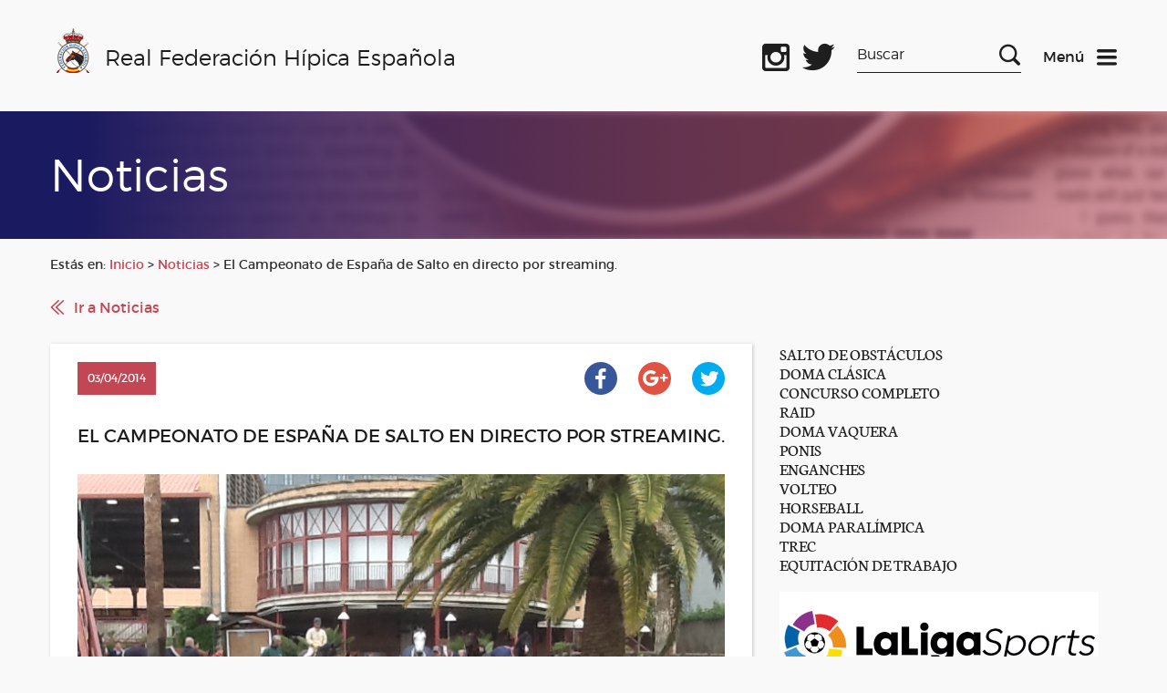

--- FILE ---
content_type: text/html; charset=UTF-8
request_url: https://rfhe.com/el-campeonato-de-espana-de-salto-en-directo-por-streaming/
body_size: 54788
content:
<!DOCTYPE html>
<!--[if IE 6]>
<html id="ie6" lang="es">
<![endif]-->
<!--[if IE 7]>
<html id="ie7" lang="es">
<![endif]-->
<!--[if IE 8]>
<html id="ie8" lang="es">
<![endif]-->
<!--[if !(IE 6) | !(IE 7) | !(IE 8)  ]><!-->
<html lang="es">
<!--<![endif]-->
<script data-service="google-analytics" data-category="statistics" type="text/plain">

  var _gaq = _gaq || [];
  _gaq.push(['_setAccount', 'UA-7004267-1']);
  _gaq.push(['_trackPageview']);

  (function() {
    var ga = document.createElement('script'); ga.type = 'text/javascript'; ga.async = true;
    ga.src = ('https:' == document.location.protocol ? 'https://ssl' : 'http://www') + '.google-analytics.com/ga.js';
    var s = document.getElementsByTagName('script')[0]; s.parentNode.insertBefore(ga, s);
  })();

</script>
<html lang="es">
    <head>
        <link rel="shortcut icon"href="/favicon.ico"/>
        <meta charset="UTF-8" />
        <META HTTP-EQUIV="Expires" CONTENT="Mon, 06 Jan 1990 00:00:01 GMT">
        <META HTTP-EQUIV="Pragma" CONTENT="no-cache">
        <meta name="viewport" content="width=device-width, initial-scale=1">
        <title>Real Federación Hípica Española</title>

        <!--[if lt IE 9]>
            <script src="http://html5shiv.googlecode.com/svn/trunk/html5.js"></script>
        <![endif]-->

        <link rel="stylesheet" href="https://rfhe.com/wp-content/themes/RFHE2017/style.css" type="text/css" media="screen" />
        <meta name='robots' content='max-image-preview:large' />
<meta name="dlm-version" content="5.1.6"><link rel='dns-prefetch' href='//www.googletagmanager.com' />
<link rel="alternate" title="oEmbed (JSON)" type="application/json+oembed" href="https://rfhe.com/wp-json/oembed/1.0/embed?url=https%3A%2F%2Frfhe.com%2Fel-campeonato-de-espana-de-salto-en-directo-por-streaming%2F" />
<link rel="alternate" title="oEmbed (XML)" type="text/xml+oembed" href="https://rfhe.com/wp-json/oembed/1.0/embed?url=https%3A%2F%2Frfhe.com%2Fel-campeonato-de-espana-de-salto-en-directo-por-streaming%2F&#038;format=xml" />
<style id='wp-img-auto-sizes-contain-inline-css' type='text/css'>
img:is([sizes=auto i],[sizes^="auto," i]){contain-intrinsic-size:3000px 1500px}
/*# sourceURL=wp-img-auto-sizes-contain-inline-css */
</style>
<link rel='stylesheet' id='wordpress-plugin-random-post-slider-css' href='https://rfhe.com/wp-content/plugins/wordpress-plugin-random-post-slider/wordpress-plugin-random-post-slider.css?ver=97a8c786a0e5aa563792abc898946ae4' type='text/css' media='all' />
<style id='wp-emoji-styles-inline-css' type='text/css'>

	img.wp-smiley, img.emoji {
		display: inline !important;
		border: none !important;
		box-shadow: none !important;
		height: 1em !important;
		width: 1em !important;
		margin: 0 0.07em !important;
		vertical-align: -0.1em !important;
		background: none !important;
		padding: 0 !important;
	}
/*# sourceURL=wp-emoji-styles-inline-css */
</style>
<style id='wp-block-library-inline-css' type='text/css'>
:root{
  --wp-block-synced-color:#7a00df;
  --wp-block-synced-color--rgb:122, 0, 223;
  --wp-bound-block-color:var(--wp-block-synced-color);
  --wp-editor-canvas-background:#ddd;
  --wp-admin-theme-color:#007cba;
  --wp-admin-theme-color--rgb:0, 124, 186;
  --wp-admin-theme-color-darker-10:#006ba1;
  --wp-admin-theme-color-darker-10--rgb:0, 107, 160.5;
  --wp-admin-theme-color-darker-20:#005a87;
  --wp-admin-theme-color-darker-20--rgb:0, 90, 135;
  --wp-admin-border-width-focus:2px;
}
@media (min-resolution:192dpi){
  :root{
    --wp-admin-border-width-focus:1.5px;
  }
}
.wp-element-button{
  cursor:pointer;
}

:root .has-very-light-gray-background-color{
  background-color:#eee;
}
:root .has-very-dark-gray-background-color{
  background-color:#313131;
}
:root .has-very-light-gray-color{
  color:#eee;
}
:root .has-very-dark-gray-color{
  color:#313131;
}
:root .has-vivid-green-cyan-to-vivid-cyan-blue-gradient-background{
  background:linear-gradient(135deg, #00d084, #0693e3);
}
:root .has-purple-crush-gradient-background{
  background:linear-gradient(135deg, #34e2e4, #4721fb 50%, #ab1dfe);
}
:root .has-hazy-dawn-gradient-background{
  background:linear-gradient(135deg, #faaca8, #dad0ec);
}
:root .has-subdued-olive-gradient-background{
  background:linear-gradient(135deg, #fafae1, #67a671);
}
:root .has-atomic-cream-gradient-background{
  background:linear-gradient(135deg, #fdd79a, #004a59);
}
:root .has-nightshade-gradient-background{
  background:linear-gradient(135deg, #330968, #31cdcf);
}
:root .has-midnight-gradient-background{
  background:linear-gradient(135deg, #020381, #2874fc);
}
:root{
  --wp--preset--font-size--normal:16px;
  --wp--preset--font-size--huge:42px;
}

.has-regular-font-size{
  font-size:1em;
}

.has-larger-font-size{
  font-size:2.625em;
}

.has-normal-font-size{
  font-size:var(--wp--preset--font-size--normal);
}

.has-huge-font-size{
  font-size:var(--wp--preset--font-size--huge);
}

.has-text-align-center{
  text-align:center;
}

.has-text-align-left{
  text-align:left;
}

.has-text-align-right{
  text-align:right;
}

.has-fit-text{
  white-space:nowrap !important;
}

#end-resizable-editor-section{
  display:none;
}

.aligncenter{
  clear:both;
}

.items-justified-left{
  justify-content:flex-start;
}

.items-justified-center{
  justify-content:center;
}

.items-justified-right{
  justify-content:flex-end;
}

.items-justified-space-between{
  justify-content:space-between;
}

.screen-reader-text{
  border:0;
  clip-path:inset(50%);
  height:1px;
  margin:-1px;
  overflow:hidden;
  padding:0;
  position:absolute;
  width:1px;
  word-wrap:normal !important;
}

.screen-reader-text:focus{
  background-color:#ddd;
  clip-path:none;
  color:#444;
  display:block;
  font-size:1em;
  height:auto;
  left:5px;
  line-height:normal;
  padding:15px 23px 14px;
  text-decoration:none;
  top:5px;
  width:auto;
  z-index:100000;
}
html :where(.has-border-color){
  border-style:solid;
}

html :where([style*=border-top-color]){
  border-top-style:solid;
}

html :where([style*=border-right-color]){
  border-right-style:solid;
}

html :where([style*=border-bottom-color]){
  border-bottom-style:solid;
}

html :where([style*=border-left-color]){
  border-left-style:solid;
}

html :where([style*=border-width]){
  border-style:solid;
}

html :where([style*=border-top-width]){
  border-top-style:solid;
}

html :where([style*=border-right-width]){
  border-right-style:solid;
}

html :where([style*=border-bottom-width]){
  border-bottom-style:solid;
}

html :where([style*=border-left-width]){
  border-left-style:solid;
}
html :where(img[class*=wp-image-]){
  height:auto;
  max-width:100%;
}
:where(figure){
  margin:0 0 1em;
}

html :where(.is-position-sticky){
  --wp-admin--admin-bar--position-offset:var(--wp-admin--admin-bar--height, 0px);
}

@media screen and (max-width:600px){
  html :where(.is-position-sticky){
    --wp-admin--admin-bar--position-offset:0px;
  }
}

/*# sourceURL=wp-block-library-inline-css */
</style>
<style id='classic-theme-styles-inline-css' type='text/css'>
/**
 * These rules are needed for backwards compatibility.
 * They should match the button element rules in the base theme.json file.
 */
.wp-block-button__link {
	color: #ffffff;
	background-color: #32373c;
	border-radius: 9999px; /* 100% causes an oval, but any explicit but really high value retains the pill shape. */

	/* This needs a low specificity so it won't override the rules from the button element if defined in theme.json. */
	box-shadow: none;
	text-decoration: none;

	/* The extra 2px are added to size solids the same as the outline versions.*/
	padding: calc(0.667em + 2px) calc(1.333em + 2px);

	font-size: 1.125em;
}

.wp-block-file__button {
	background: #32373c;
	color: #ffffff;
	text-decoration: none;
}

/*# sourceURL=/wp-includes/css/classic-themes.css */
</style>
<link rel='stylesheet' id='advpsStyleSheet-css' href='https://rfhe.com/wp-content/plugins/advanced-post-slider/advps-style.css?ver=97a8c786a0e5aa563792abc898946ae4' type='text/css' media='all' />
<link rel='stylesheet' id='contact-form-7-css' href='https://rfhe.com/wp-content/plugins/contact-form-7/includes/css/styles.css?ver=6.1.4' type='text/css' media='all' />
<link rel='stylesheet' id='cmplz-general-css' href='https://rfhe.com/wp-content/plugins/complianz-gdpr/assets/css/cookieblocker.css?ver=1765945493' type='text/css' media='all' />
<script type="text/javascript" src="https://rfhe.com/wp-includes/js/jquery/jquery.js?ver=3.7.1" id="jquery-core-js"></script>
<script type="text/javascript" src="https://rfhe.com/wp-includes/js/jquery/jquery-migrate.js?ver=3.4.1" id="jquery-migrate-js"></script>
<script type="text/javascript" src="https://rfhe.com/wp-content/themes/RFHE2017/js/vendor/jquery-ui.min.js?ver=1765446609" id="jquery-ui-js"></script>
<script type="text/javascript" src="https://rfhe.com/wp-content/themes/RFHE2017/js/vendor/swiper.js?ver=1765446609" id="swiper-js"></script>
<script type="text/javascript" src="https://rfhe.com/wp-content/themes/RFHE2017/js/vendor/aos.js?ver=1765446609" id="aos-js"></script>
<script type="text/javascript" src="https://rfhe.com/wp-content/themes/RFHE2017/js/scripts.js?ver=1765446609" id="miscript-js"></script>
<script type="text/javascript" src="https://rfhe.com/wp-content/plugins/wordpress-plugin-random-post-slider/js/jquery.cycle.all.latest.js?ver=97a8c786a0e5aa563792abc898946ae4" id="jquery.cycle.all.latest-js"></script>
<script type="text/javascript" src="https://rfhe.com/wp-content/plugins/advanced-post-slider/js/advps.frnt.script.js?ver=97a8c786a0e5aa563792abc898946ae4" id="advps_front_script-js"></script>
<script type="text/javascript" src="https://rfhe.com/wp-content/plugins/advanced-post-slider/bxslider/jquery.bxslider.min.js?ver=97a8c786a0e5aa563792abc898946ae4" id="advps_jbx-js"></script>
<script type="text/javascript" id="breeze-prefetch-js-extra">
/* <![CDATA[ */
var breeze_prefetch = {"local_url":"https://rfhe.com","ignore_remote_prefetch":"1","ignore_list":["wp-admin","wp-login.php"]};
//# sourceURL=breeze-prefetch-js-extra
/* ]]> */
</script>
<script type="text/javascript" src="https://rfhe.com/wp-content/plugins/breeze/assets/js/js-front-end/breeze-prefetch-links.min.js?ver=2.2.22" id="breeze-prefetch-js"></script>

<!-- Fragmento de código de la etiqueta de Google (gtag.js) añadida por Site Kit -->
<!-- Fragmento de código de Google Analytics añadido por Site Kit -->
<script type="text/javascript" src="https://www.googletagmanager.com/gtag/js?id=G-QPWL4DWQ28" id="google_gtagjs-js" async></script>
<script type="text/javascript" id="google_gtagjs-js-after">
/* <![CDATA[ */
window.dataLayer = window.dataLayer || [];function gtag(){dataLayer.push(arguments);}
gtag("set","linker",{"domains":["rfhe.com"]});
gtag("js", new Date());
gtag("set", "developer_id.dZTNiMT", true);
gtag("config", "G-QPWL4DWQ28");
//# sourceURL=google_gtagjs-js-after
/* ]]> */
</script>
<link rel="https://api.w.org/" href="https://rfhe.com/wp-json/" /><link rel="alternate" title="JSON" type="application/json" href="https://rfhe.com/wp-json/wp/v2/posts/7340" /><link rel="EditURI" type="application/rsd+xml" title="RSD" href="https://rfhe.com/xmlrpc.php?rsd" />

<link rel="canonical" href="https://rfhe.com/el-campeonato-de-espana-de-salto-en-directo-por-streaming/" />
<link rel='shortlink' href='https://rfhe.com/?p=7340' />
<meta name="generator" content="Site Kit by Google 1.171.0" />			<style>.cmplz-hidden {
					display: none !important;
				}</style>        <link rel="apple-touch-icon" sizes="57x57" href="/apple-icon-57x57.png">
<link rel="apple-touch-icon" sizes="60x60" href="/apple-icon-60x60.png">
<link rel="apple-touch-icon" sizes="72x72" href="/apple-icon-72x72.png">
<link rel="apple-touch-icon" sizes="76x76" href="/apple-icon-76x76.png">
<link rel="apple-touch-icon" sizes="114x114" href="/apple-icon-114x114.png">
<link rel="apple-touch-icon" sizes="120x120" href="/apple-icon-120x120.png">
<link rel="apple-touch-icon" sizes="144x144" href="/apple-icon-144x144.png">
<link rel="apple-touch-icon" sizes="152x152" href="/apple-icon-152x152.png">
<link rel="apple-touch-icon" sizes="180x180" href="/apple-icon-180x180.png">
<link rel="icon" type="image/png" sizes="192x192"  href="/android-icon-192x192.png">
<link rel="icon" type="image/png" sizes="32x32" href="/favicon-32x32.png">
<link rel="icon" type="image/png" sizes="96x96" href="/favicon-96x96.png">
<link rel="icon" type="image/png" sizes="16x16" href="/favicon-16x16.png">
<link rel="manifest" href="/manifest.json">
<meta name="msapplication-TileColor" content="#ffffff">
<meta name="msapplication-TileImage" content="/ms-icon-144x144.png">
<meta name="theme-color" content="#ffffff">
    </head>

    <body>
        <header class="header" data-function="nav--header">
                <div class="header__top">
                     <div class="wrapper">
                        <div class="row">
                            <div class="col-xs-6 col-md-3 col-lg-7">
                                <div class="header__left">
                                    <a href="https://rfhe.com" class="logo" title="logo">
                                        <img class="logo__img" src="https://rfhe.com/wp-content/themes/RFHE2017/img/logo.png" alt="Real Federación Hípica Española" />
                                        <span class="logo__text">Real Federación Hípica Española</span>
                                    </a>
                                    <a href="https://rfhe.com" class="logo logo--mobile" title="logo">
                                        <img class="logo__img" src="https://rfhe.com/wp-content/themes/RFHE2017/img/logo.png" alt="Real Federación Hípica Española" />
                                        <span class="logo__text">RFHE</span>
                                    </a>
                                </div>
                            </div>
                            <div class="col-xs-6 col-md-9 col-lg-5">
                                <div class="header__right">
                                    <div class="header__social">
										<a target="_blank" class="header__social-icon header__social-icon--facebook" href="https://www.facebook.com/Real-Federaci%C3%B3n-H%C3%ADpica-Espa%C3%B1ola-1019825971457479/" title="Facebook oficial"></a>
                                        <a target="_blank" class="header__social-icon header__social-icon--instagram" href="https://www.instagram.com/rfhe_oficial/" title="Instagram oficial"></a>
                                        <a target="_blank" class="header__social-icon header__social-icon--twitter" href="https://twitter.com/rfhe_" title="Twitter oficial"></a>
                                    </div>
                                    <div class="header__search-box xs-hide sm-hide">
                                        <form method="get" id="searchform" action="https://rfhe.com/">
    <label for="s" class="assistive-text">Search</label>
    <input type="text" class="field" name="s" id="s" placeholder="Buscar" />
    <input type="submit" class="submit" name="submit" id="searchsubmit" value="Search" />
</form>                                    </div>


                                    <div class="header__menu">
                                    <a href="#" title="Menu" data-function="nav--init">
                                        <span class="header__menu-text">Menú</span>
                                        <img class="header__icon" src="https://rfhe.com/wp-content/themes/RFHE2017/img/icons/menu-dark.svg" alt="Menu">
                                    </a>
                                    <a href="#" class="header__icon u-hide" title="Menu" data-function="nav--init">
                                        <span class="header__menu-text header__menu-text--light">Menú</span>
                                        <img src="https://rfhe.com/wp-content/themes/RFHE2017/img/icons/close.svg" alt="Menu">
                                    </a>
                                    </div>
                                </div>
                            </div>
                        </div>
                    </div>
                </div>
                <nav data-fuction="nav--content" class="nav">
                    <div class="wrapper xs-hide sm-hide md-hide">
                        <div class="nav__blocks ">
                            <div class="nav__block">
                                <span class="nav__title">General</span>
                                <div class="menu-header"><ul id="menu-e" class="menu"><li id="menu-item-29385" class="menu-item menu-item-type-post_type menu-item-object-page menu-item-29385"><a href="https://rfhe.com/digital-rfhe/">DIGITAL RFHE</a></li>
<li id="menu-item-408" class="menu-item menu-item-type-post_type menu-item-object-page menu-item-408"><a href="https://rfhe.com/informacion-rfhe/">INFORMACIÓN RFHE</a></li>
<li id="menu-item-38443" class="menu-item menu-item-type-post_type menu-item-object-page menu-item-38443"><a href="https://rfhe.com/comite-de-bienestar-del-caballo/">COMITÉ DE BIENESTAR DEL CABALLO</a></li>
<li id="menu-item-38259" class="menu-item menu-item-type-post_type menu-item-object-page menu-item-privacy-policy menu-item-38259"><a rel="privacy-policy" href="https://rfhe.com/proteccion-de-datos/">PROTECCIÓN DE DATOS</a></li>
<li id="menu-item-27063" class="menu-item menu-item-type-post_type menu-item-object-page menu-item-27063"><a href="https://rfhe.com/noticias/">NOTICIAS</a></li>
<li id="menu-item-30054" class="menu-item menu-item-type-post_type menu-item-object-page menu-item-30054"><a href="https://rfhe.com/seguros/">SEGUROS</a></li>
<li id="menu-item-16032" class="menu-item menu-item-type-post_type menu-item-object-page menu-item-16032"><a href="https://rfhe.com/informacion-economica-y-porecios/">INFORMACIÓN ECONÓMICA Y PRECIOS</a></li>
<li id="menu-item-407" class="menu-item menu-item-type-post_type menu-item-object-page menu-item-407"><a href="https://rfhe.com/federaciones-autonomicas/">FEDERACIONES AUTONÓMICAS</a></li>
<li id="menu-item-16205" class="menu-item menu-item-type-post_type menu-item-object-page menu-item-16205"><a href="https://rfhe.com/disciplinas/">DISCIPLINAS</a></li>
<li id="menu-item-405" class="menu-item menu-item-type-post_type menu-item-object-page menu-item-405"><a href="https://rfhe.com/competiciones/">COMPETICIÓN, CALENDARIOS Y RESULTADOS</a></li>
<li id="menu-item-23689" class="menu-item menu-item-type-post_type menu-item-object-page menu-item-23689"><a href="https://rfhe.com/disciplinas/palmares-los-campeonatos-espana-disciplinas/">Palmarés de los Campeonatos de España por disciplinas</a></li>
<li id="menu-item-23959" class="menu-item menu-item-type-post_type menu-item-object-page menu-item-23959"><a href="https://rfhe.com/procesos-electorales/">PROCESOS ELECTORALES</a></li>
<li id="menu-item-18530" class="menu-item menu-item-type-post_type menu-item-object-page menu-item-18530"><a href="https://rfhe.com/mapa-del-sitio/">MAPA DEL SITIO</a></li>
<li id="menu-item-19534" class="menu-item menu-item-type-post_type menu-item-object-page menu-item-19534"><a href="https://rfhe.com/newsletter-2/">NEWSLETTER</a></li>
<li id="menu-item-26762" class="menu-item menu-item-type-taxonomy menu-item-object-category menu-item-26762"><a href="https://rfhe.com/category/clipmyhorse/">ClipMyHorse.TV</a></li>
</ul></div>                            </div>
                            <div class="nav__block">
                                <span class="nav__title">Otras Secciones</span>
                                <div class="menu-header"><ul id="menu-d" class="menu"><li id="menu-item-27429" class="menu-item menu-item-type-custom menu-item-object-custom menu-item-27429"><a href="https://rfhe.com/estudioecuestre/">ESTUDIO SOBRE EL IMPACTO ECONOMICO DEL SECTOR ECUESTRE</a></li>
<li id="menu-item-30338" class="menu-item menu-item-type-post_type menu-item-object-page menu-item-30338"><a href="https://rfhe.com/equino-equidad/">Equino Equidad</a></li>
<li id="menu-item-26351" class="menu-item menu-item-type-post_type menu-item-object-page menu-item-has-children menu-item-26351"><a href="https://rfhe.com/rinoneumonitis/">RINONEUMONITIS</a>
<ul class="sub-menu">
	<li id="menu-item-31536" class="menu-item menu-item-type-taxonomy menu-item-object-category menu-item-31536"><a href="https://rfhe.com/category/rinoneumonitis/ehv-1/">E H V-1</a></li>
</ul>
</li>
<li id="menu-item-24022" class="menu-item menu-item-type-post_type menu-item-object-page menu-item-24022"><a href="https://rfhe.com/covid-19/">COVID-19</a></li>
<li id="menu-item-38787" class="menu-item menu-item-type-post_type menu-item-object-page menu-item-38787"><a href="https://rfhe.com/pnctd/">P N C T D</a></li>
<li id="menu-item-26832" class="menu-item menu-item-type-post_type menu-item-object-page menu-item-26832"><a href="https://rfhe.com/formacion-rfhe/">FORMACIÓN RFHE 2026</a></li>
<li id="menu-item-877" class="menu-item menu-item-type-post_type menu-item-object-page menu-item-877"><a href="https://rfhe.com/oficiales/">OFICIALES</a></li>
<li id="menu-item-26096" class="menu-item menu-item-type-post_type menu-item-object-page menu-item-26096"><a href="https://rfhe.com/propietarios-y-criadores/">PROPIETARIOS Y CRIADORES</a></li>
<li id="menu-item-26097" class="menu-item menu-item-type-post_type menu-item-object-page menu-item-26097"><a href="https://rfhe.com/comites-organizadores/">COMITÉS ORGANIZADORES</a></li>
<li id="menu-item-395" class="menu-item menu-item-type-post_type menu-item-object-page menu-item-395"><a href="https://rfhe.com/informacion-rfhe/documentacion/documentos-del-caballo/">DOCUMENTOS DEL CABALLO</a></li>
<li id="menu-item-394" class="menu-item menu-item-type-post_type menu-item-object-page menu-item-394"><a href="https://rfhe.com/informacion-rfhe/documentacion/documentos-del-jinete/">DOCUMENTOS DEL JINETE</a></li>
<li id="menu-item-392" class="menu-item menu-item-type-post_type menu-item-object-page menu-item-392"><a href="https://rfhe.com/dopaje/">CONTROL DE DOPAJE</a></li>
<li id="menu-item-18026" class="menu-item menu-item-type-post_type menu-item-object-page menu-item-18026"><a href="https://rfhe.com/mujer-y-deporte-2/">MUJER Y DEPORTE</a></li>
<li id="menu-item-40162" class="menu-item menu-item-type-taxonomy menu-item-object-category menu-item-40162"><a href="https://rfhe.com/category/ehorses/">ehorses</a></li>
</ul></div>                            </div>
                            <div class="nav__block nav__block--more">
                                <span class="nav__title">Gestión Hípica</span>
                                <p class="nav__text">
                                    Este acceso es exclusivamente para personal autorizado
                                </p>
                                <p class="nav__min-text">El acceso a la Gestión Hípica (GHI) no es posible si no ha instalado, previamente, una serie de “Módulos” necesarios para la ejecución del aplicativo.Para instalar estos módulo, pulse en el siguiente link.</p>
                               <a class="nav__link" href="https://www.cbservicios.net/Magic94Scripts/mgrqispi94.dll?APPNAME=CBRFHE&PRGNAME=RFHEINSTALA" title="Ver instrucciones para instalar los módulos">Ver instrucciones para instalar los módulos</a>

                                <p class="nav__min-text">En el caso de tener ya instalados estos Módulos, pulse en en los siguientes link´s:</p>
                                <div class="box box--small box--no-lr">
                                    <a class="button button--light button--center button--full" href="https://www.cbservicios.net/CBRFHE" title="Entrar en la Gestión Hípica">Entrar en la Gestión Hípica</a>
                                </div>
                                <div class="box box--small box--no-lr">
                                    <a class="button button--light button--center button--full" href="https://www.cbservicios.net/rfhe/int/coralt.html" title="Darse de alta como comité organizador">Darse de alta como comité organizador</a>
                                </div>
                                <a class="nav__link" href="https://rfhe.com/wp-content/uploads/2025/10/Gestion_Hipica_Edge.pdf" title="Configuración Microsoft Edge para Gestión">Configuración Microsoft Edge para Gestión</a>
								<a class="nav__link" href="https://www.cbservicios.net/Magic94Scripts/Mgrqispi94.dll?APPNAME=CBRFHE&PRGNAME=RFHECORSOLDUP&ARGUMENTS=-AS" title="Petición de duplicado de llave de acceso">Petición de duplicado de llave de acceso</a>
                                <a class="nav__link" href="https://www.cbservicios.net/Magic94Scripts/mgrqispi94.dll?APPNAME=CBRFHE&PRGNAME=RFHETMOP200" title="Búsqueda de licencias">Búsqueda de licencias</a>
								<p class="nav__min-text">Para cualquier otra consulta llamar al 91 436 42 00  <br/><a style="h2" href="http://www.rfhe.com/informacion-rfhe/contactos-y-buzon-del-federado/"> Más Información</a> </p>
								                               
                            </div>
                        </div>
                    </div>


                    <div data-function="tabs" class="nav__blocks lg-hide xl-hide">
                        <ul class="wrapper">
                            <li class="nav__tab-header"><a class="nav__title" href="#tabs-1">General</a></li>
                            <li class="nav__tab-header"><a class="nav__title" href="#tabs-2">Otras Secciones</a></li>
                            <li class="nav__tab-header"><a class="nav__title" href="#tabs-3">Gestión Hípica</a></li>
                        </ul>
                        <div class="wrapper">

                            <div id="tabs-1">
                                <div class="nav__block">
                                    <div class="menu-header"><ul id="menu-e-1" class="menu"><li class="menu-item menu-item-type-post_type menu-item-object-page menu-item-29385"><a href="https://rfhe.com/digital-rfhe/">DIGITAL RFHE</a></li>
<li class="menu-item menu-item-type-post_type menu-item-object-page menu-item-408"><a href="https://rfhe.com/informacion-rfhe/">INFORMACIÓN RFHE</a></li>
<li class="menu-item menu-item-type-post_type menu-item-object-page menu-item-38443"><a href="https://rfhe.com/comite-de-bienestar-del-caballo/">COMITÉ DE BIENESTAR DEL CABALLO</a></li>
<li class="menu-item menu-item-type-post_type menu-item-object-page menu-item-privacy-policy menu-item-38259"><a rel="privacy-policy" href="https://rfhe.com/proteccion-de-datos/">PROTECCIÓN DE DATOS</a></li>
<li class="menu-item menu-item-type-post_type menu-item-object-page menu-item-27063"><a href="https://rfhe.com/noticias/">NOTICIAS</a></li>
<li class="menu-item menu-item-type-post_type menu-item-object-page menu-item-30054"><a href="https://rfhe.com/seguros/">SEGUROS</a></li>
<li class="menu-item menu-item-type-post_type menu-item-object-page menu-item-16032"><a href="https://rfhe.com/informacion-economica-y-porecios/">INFORMACIÓN ECONÓMICA Y PRECIOS</a></li>
<li class="menu-item menu-item-type-post_type menu-item-object-page menu-item-407"><a href="https://rfhe.com/federaciones-autonomicas/">FEDERACIONES AUTONÓMICAS</a></li>
<li class="menu-item menu-item-type-post_type menu-item-object-page menu-item-16205"><a href="https://rfhe.com/disciplinas/">DISCIPLINAS</a></li>
<li class="menu-item menu-item-type-post_type menu-item-object-page menu-item-405"><a href="https://rfhe.com/competiciones/">COMPETICIÓN, CALENDARIOS Y RESULTADOS</a></li>
<li class="menu-item menu-item-type-post_type menu-item-object-page menu-item-23689"><a href="https://rfhe.com/disciplinas/palmares-los-campeonatos-espana-disciplinas/">Palmarés de los Campeonatos de España por disciplinas</a></li>
<li class="menu-item menu-item-type-post_type menu-item-object-page menu-item-23959"><a href="https://rfhe.com/procesos-electorales/">PROCESOS ELECTORALES</a></li>
<li class="menu-item menu-item-type-post_type menu-item-object-page menu-item-18530"><a href="https://rfhe.com/mapa-del-sitio/">MAPA DEL SITIO</a></li>
<li class="menu-item menu-item-type-post_type menu-item-object-page menu-item-19534"><a href="https://rfhe.com/newsletter-2/">NEWSLETTER</a></li>
<li class="menu-item menu-item-type-taxonomy menu-item-object-category menu-item-26762"><a href="https://rfhe.com/category/clipmyhorse/">ClipMyHorse.TV</a></li>
</ul></div>                                </div>                            </div>
                            <div id="tabs-2">
                                <div class="nav__block">
                                    <div class="menu-header"><ul id="menu-d-1" class="menu"><li class="menu-item menu-item-type-custom menu-item-object-custom menu-item-27429"><a href="https://rfhe.com/estudioecuestre/">ESTUDIO SOBRE EL IMPACTO ECONOMICO DEL SECTOR ECUESTRE</a></li>
<li class="menu-item menu-item-type-post_type menu-item-object-page menu-item-30338"><a href="https://rfhe.com/equino-equidad/">Equino Equidad</a></li>
<li class="menu-item menu-item-type-post_type menu-item-object-page menu-item-has-children menu-item-26351"><a href="https://rfhe.com/rinoneumonitis/">RINONEUMONITIS</a>
<ul class="sub-menu">
	<li class="menu-item menu-item-type-taxonomy menu-item-object-category menu-item-31536"><a href="https://rfhe.com/category/rinoneumonitis/ehv-1/">E H V-1</a></li>
</ul>
</li>
<li class="menu-item menu-item-type-post_type menu-item-object-page menu-item-24022"><a href="https://rfhe.com/covid-19/">COVID-19</a></li>
<li class="menu-item menu-item-type-post_type menu-item-object-page menu-item-38787"><a href="https://rfhe.com/pnctd/">P N C T D</a></li>
<li class="menu-item menu-item-type-post_type menu-item-object-page menu-item-26832"><a href="https://rfhe.com/formacion-rfhe/">FORMACIÓN RFHE 2026</a></li>
<li class="menu-item menu-item-type-post_type menu-item-object-page menu-item-877"><a href="https://rfhe.com/oficiales/">OFICIALES</a></li>
<li class="menu-item menu-item-type-post_type menu-item-object-page menu-item-26096"><a href="https://rfhe.com/propietarios-y-criadores/">PROPIETARIOS Y CRIADORES</a></li>
<li class="menu-item menu-item-type-post_type menu-item-object-page menu-item-26097"><a href="https://rfhe.com/comites-organizadores/">COMITÉS ORGANIZADORES</a></li>
<li class="menu-item menu-item-type-post_type menu-item-object-page menu-item-395"><a href="https://rfhe.com/informacion-rfhe/documentacion/documentos-del-caballo/">DOCUMENTOS DEL CABALLO</a></li>
<li class="menu-item menu-item-type-post_type menu-item-object-page menu-item-394"><a href="https://rfhe.com/informacion-rfhe/documentacion/documentos-del-jinete/">DOCUMENTOS DEL JINETE</a></li>
<li class="menu-item menu-item-type-post_type menu-item-object-page menu-item-392"><a href="https://rfhe.com/dopaje/">CONTROL DE DOPAJE</a></li>
<li class="menu-item menu-item-type-post_type menu-item-object-page menu-item-18026"><a href="https://rfhe.com/mujer-y-deporte-2/">MUJER Y DEPORTE</a></li>
<li class="menu-item menu-item-type-taxonomy menu-item-object-category menu-item-40162"><a href="https://rfhe.com/category/ehorses/">ehorses</a></li>
</ul></div>                                </div>                            
							</div>
                            <div id="tabs-3">
                                <div class="nav__block nav__block--more">
                                    <p class="nav__text">Este acceso es exclusivamente para personal autorizado</p>
                                    <p class="nav__min-text">El acceso a la Gestión Hípica (GHI) no es posible si no ha instalado, previamente, una serie de “Módulos” necesarios para la ejecución del aplicativo.Para instalar estos módulo, púlse en el siguiente link.</p>
                                   	<a class="nav__link" href="https://www.cbservicios.net/rfhe/int/coralt.html" title="Ver instrucciones para instalar los módulos">Ver instrucciones para instalar los módulos</a>
									<a class="nav__link" href="https://rfhe.com/wp-content/uploads/2025/10/Gestion_Hipica_Edge.pdf" title="Configuración Microsoft Edge para GEstión">Configuración Microsoft Edge para GEstión</a>
                                    <p class="nav__min-text">En el caso de tener ya instalados estos Módulos, púlse en en los siguientes link´s:</p>
                                    <div class="box box--small box--no-lr">
                                        <a class="button button--light button--center button--full" href="https://www.cbservicios.net/CBRFHE" title="Entrar en la Gestión Hípica">Entrar en la Gestión Hípica</a>
                                    </div>
                                    <div class="box box--small box--no-lr">
                                        <a class="button button--light button--center button--full" href="https://www.cbservicios.net/Magic94Scripts/Mgrqispi94.dll?APPNAME=CBRFHE&PRGNAME=RFHECORSOLALTA" title="Darse de alta como comité organizador">Darse de alta como comité organizador</a>
                                    </div>
                                    <a class="nav__link" href="https://www.cbservicios.net/Magic94Scripts/Mgrqispi94.dll?APPNAME=CBRFHE&PRGNAME=RFHECORSOLDUP&ARGUMENTS=-AS" title="Petición de duplicado de llave de acceso">Petición de duplicado de llave de acceso</a>
									<a class="nav__link" href="https://rfhe.com/wp-content/uploads/2025/10/Gestion_Hipica_Edge.pdf" title="Configuración Microsoft Edge para GEstión">Configuración Microsoft Edge para Gestión</a>
                                    <a class="nav__link" href="https://www.cbservicios.net/Magic94Scripts/mgrqispi94.dll?APPNAME=CBRFHE&PRGNAME=RFHETMOP200" title="Búsqueda de licencias">Búsqueda de licencias</a>
                                   <p class="nav__min-text">Para cualquier otra consulta llamar al +34 91 436 42 00  <br/><a style="h2" href="http://www.rfhe.com/informacion-rfhe/contactos-y-buzon-del-federado/"> Más Información</a> </p>
                                </div>
                            </div>
                        </div>
                    </div>


                </nav>
         </header>


<div>
</div><!---cabecera--->
<div class="sub-header">
    <div class="wrapper">
        <h2 class="sub-header__text">Noticias</h2>
    </div>
</div>



	 <!-- <div id="menu">

            		<ul id="menu_principal">

                        <li class="actual""txt2lineas"><div class="menu-header"><ul id="menu-e-2" class="menu"><li class="menu-item menu-item-type-post_type menu-item-object-page menu-item-29385"><a href="https://rfhe.com/digital-rfhe/">DIGITAL RFHE</a></li>
<li class="menu-item menu-item-type-post_type menu-item-object-page menu-item-408"><a href="https://rfhe.com/informacion-rfhe/">INFORMACIÓN RFHE</a></li>
<li class="menu-item menu-item-type-post_type menu-item-object-page menu-item-38443"><a href="https://rfhe.com/comite-de-bienestar-del-caballo/">COMITÉ DE BIENESTAR DEL CABALLO</a></li>
<li class="menu-item menu-item-type-post_type menu-item-object-page menu-item-privacy-policy menu-item-38259"><a rel="privacy-policy" href="https://rfhe.com/proteccion-de-datos/">PROTECCIÓN DE DATOS</a></li>
<li class="menu-item menu-item-type-post_type menu-item-object-page menu-item-27063"><a href="https://rfhe.com/noticias/">NOTICIAS</a></li>
<li class="menu-item menu-item-type-post_type menu-item-object-page menu-item-30054"><a href="https://rfhe.com/seguros/">SEGUROS</a></li>
<li class="menu-item menu-item-type-post_type menu-item-object-page menu-item-16032"><a href="https://rfhe.com/informacion-economica-y-porecios/">INFORMACIÓN ECONÓMICA Y PRECIOS</a></li>
<li class="menu-item menu-item-type-post_type menu-item-object-page menu-item-407"><a href="https://rfhe.com/federaciones-autonomicas/">FEDERACIONES AUTONÓMICAS</a></li>
<li class="menu-item menu-item-type-post_type menu-item-object-page menu-item-16205"><a href="https://rfhe.com/disciplinas/">DISCIPLINAS</a></li>
<li class="menu-item menu-item-type-post_type menu-item-object-page menu-item-405"><a href="https://rfhe.com/competiciones/">COMPETICIÓN, CALENDARIOS Y RESULTADOS</a></li>
<li class="menu-item menu-item-type-post_type menu-item-object-page menu-item-23689"><a href="https://rfhe.com/disciplinas/palmares-los-campeonatos-espana-disciplinas/">Palmarés de los Campeonatos de España por disciplinas</a></li>
<li class="menu-item menu-item-type-post_type menu-item-object-page menu-item-23959"><a href="https://rfhe.com/procesos-electorales/">PROCESOS ELECTORALES</a></li>
<li class="menu-item menu-item-type-post_type menu-item-object-page menu-item-18530"><a href="https://rfhe.com/mapa-del-sitio/">MAPA DEL SITIO</a></li>
<li class="menu-item menu-item-type-post_type menu-item-object-page menu-item-19534"><a href="https://rfhe.com/newsletter-2/">NEWSLETTER</a></li>
<li class="menu-item menu-item-type-taxonomy menu-item-object-category menu-item-26762"><a href="https://rfhe.com/category/clipmyhorse/">ClipMyHorse.TV</a></li>
</ul></div></li>

					</ul>

</div>-->
<div class="wrapper">
    <div class="row">
        <div class="col-xs-12">
            <div class="breadcrumb">
                <p class="breadcrumb__text">
                    Estás en:
                    <a class="breadcrumb__link" href="https://rfhe.com"  title="Inicio">Inicio</a>
                    >
                    <a class="breadcrumb__link" href="https://rfhe.com/noticias/" title="Noticias">Noticias</a>
                    >
                    
                                                                <span class="breadcrumb__text">El Campeonato de España de Salto en directo por streaming.</span>
                                                
                </p>
            </div>
        </div>
    </div>

    <div class="row">
        <div class="col-xs-12">
            <div class="post-navigation">
                <div class="post-navigation__left">
                    <a href="https://rfhe.com/noticias/">Ir a Noticias</a>
                </div>
            </div>
        </div>
    </div>
    <div class="page-content">
        <div class="row">
            <section class="col-xs-12 col-lg-8">

                	
                			
                                <article class="post">
                                    <div class="row">


                                        <div class="col-xs-12 col-md-6">
                                            <span class="post__date">03/04/2014</span>
                                        </div>
                                        <div class="col-xs-12 col-md-6">
                                            <div class="social-media-post">
                                                <a target="_blank" href="http://www.facebook.com/share.php?u=https://rfhe.com/el-campeonato-de-espana-de-salto-en-directo-por-streaming/&title=El+Campeonato+de+Espa%C3%B1a+de+Salto+en+directo+por+streaming."><svg class="social-media-post__icon" viewBox="0 0 36 36" xmlns="http://www.w3.org/2000/svg"><g fill="none" fill-rule="evenodd"><circle fill="#38579B" cx="18" cy="18" r="18"/><path d="M23.498 10.676h-2.09c-1.636 0-1.942.784-1.942 1.917v2.513h3.9l-.52 3.94h-3.38v10.101h-4.073V19.046H12v-3.94h3.393v-2.9c0-3.368 2.063-5.206 5.07-5.206 1.437 0 2.675.11 3.035.16v3.516z" fill="#FFF"/></g></svg></a>                                                <a target="_blank" href="https://plus.google.com/share?url= https://rfhe.com/el-campeonato-de-espana-de-salto-en-directo-por-streaming/"><svg class="social-media-post__icon" viewBox="0 0 36 36" xmlns="http://www.w3.org/2000/svg"><g fill="none" fill-rule="evenodd"><circle fill="#E05241" cx="18" cy="18" r="18"/><path d="M29.339 16.14v-3.037h-2.215v3.036h-3.04v2.222h3.04v3.036h2.215V18.36h3.036v-2.222h-3.036zm-7.091-.231a8.855 8.855 0 0 1 .012 3.577c-.82 3.969-4.334 6.954-8.54 6.954a8.72 8.72 0 0 1 0-17.44c2.25 0 4.302.856 5.847 2.263l-2.545 2.526a5.135 5.135 0 0 0-8.44 3.93 5.138 5.138 0 0 0 9.963 1.767h-5.01V15.91H22.247z" fill="#FFF"/></g></svg></a>                                                <a target="_blank" href="http://twitter.com/home?status=El+Campeonato+de+Espa%C3%B1a+de+Salto+en+directo+por+streaming.+https://rfhe.com/el-campeonato-de-espana-de-salto-en-directo-por-streaming/"><svg class="social-media-post__icon" viewBox="0 0 36 36" xmlns="http://www.w3.org/2000/svg"><g fill="none" fill-rule="evenodd"><circle fill="#00ABF0" cx="18" cy="18" r="18"/><path d="M27.31 14.13c.013.183.013.362.013.544 0 5.53-4.208 11.9-11.9 11.9-2.37 0-4.571-.686-6.423-1.877.336.039.661.052 1.011.052a8.378 8.378 0 0 0 5.192-1.788 4.184 4.184 0 0 1-3.91-2.9c.259.04.518.066.788.066.377 0 .752-.052 1.102-.143a4.183 4.183 0 0 1-3.354-4.106v-.05a4.22 4.22 0 0 0 1.89.53 4.175 4.175 0 0 1-1.865-3.482c0-.779.21-1.49.57-2.11a11.895 11.895 0 0 0 8.624 4.376 4.805 4.805 0 0 1-.102-.959A4.18 4.18 0 0 1 23.126 10c1.205 0 2.293.506 3.057 1.322a8.304 8.304 0 0 0 2.656-1.01 4.186 4.186 0 0 1-1.84 2.305 8.42 8.42 0 0 0 2.408-.647 8.944 8.944 0 0 1-2.097 2.16" fill="#FFF"/></g></svg></a>                                            </div>
                                        </div>
                                    </div>
                                    <h1 class="post__title">El Campeonato de España de Salto en directo por streaming.</h1>
                                                                            <div class="post__img">
                                            <img src="https://rfhe.com/wp-content/uploads/2014/04/polo1.jpg" class="attachment-full size-full wp-post-image" alt="" decoding="async" fetchpriority="high" srcset="https://rfhe.com/wp-content/uploads/2014/04/polo1.jpg 720w, https://rfhe.com/wp-content/uploads/2014/04/polo1-150x150.jpg 150w, https://rfhe.com/wp-content/uploads/2014/04/polo1-300x300.jpg 300w, https://rfhe.com/wp-content/uploads/2014/04/polo1-190x190.jpg 190w, https://rfhe.com/wp-content/uploads/2014/04/polo1-120x120.jpg 120w, https://rfhe.com/wp-content/uploads/2014/04/polo1-250x250.jpg 250w, https://rfhe.com/wp-content/uploads/2014/04/polo1-350x350.jpg 350w" sizes="(max-width: 720px) 100vw, 720px" />                                        </div>
                                                    					<span class="post__content">
                                        <p>Los aficionados que deseen seguir las distintas pruebas del Campeonato de España de Adultos y Jóvenes Jinetes podrán hacerlo a través de la página web <a href="http://www.fotolympic.com">www.fotolympic.com</a>. Los horarios de las pruebas ya están publicados en esta página web.</p>
<p>Por otro lado, ya ha comenzado la actividad propia de la competición con la visita veterinaria de esta mañana, y durante la tarde, y pese a las fuertes lluvias caídas en Barcelona (ver foto), tendrá lugar la «toma de contacto» de los campeonatos en disputa.</p>
<p><a href="https://rfhe.com/wp-content/uploads/2014/04/polo3.jpeg"><img decoding="async" class="alignleft size-medium wp-image-7344" alt="polo3" src="https://rfhe.com/wp-content/uploads/2014/04/polo3-300x225.jpeg" width="300" height="225" srcset="https://rfhe.com/wp-content/uploads/2014/04/polo3-300x225.jpeg 300w, https://rfhe.com/wp-content/uploads/2014/04/polo3-160x120.jpeg 160w, https://rfhe.com/wp-content/uploads/2014/04/polo3-250x187.jpeg 250w, https://rfhe.com/wp-content/uploads/2014/04/polo3-350x262.jpeg 350w, https://rfhe.com/wp-content/uploads/2014/04/polo3.jpeg 640w" sizes="(max-width: 300px) 100vw, 300px" /></a></p>
<p>Por ultimo recordarle la participación record de esta edición en lo que a caballos y jinetes se refiere.</p>
<p>Felicidades y suerte a la organización de esta fiesta de nuestro deporte.</p>
<p>&nbsp;</p>
                                    </span>
                                   <!--  <a href="https://twitter.com/share" class="twitter-share-button" data-via="rfhe_" data-lang="es">Twittear</a>
                					<script>!function(d,s,id){var js,fjs=d.getElementsByTagName(s)[0];if(!d.getElementById(id)){js=d.createElement(s);js.id=id;js.src="//platform.twitter.com/widgets.js";fjs.parentNode.insertBefore(js,fjs);}}(document,"script","twitter-wjs");</script> -->
                                    <div class="post__categories"><span class="post__category">Deportivas </span><span class="post__category">Destacados </span><span class="post__category">RFHE </span><span class="post__category">Salto de Obstáculos </span></div>                                </article>



                            
                    
                <div class="post-navigation post-navigation--half">
                    
                    <div class="post-navigation__left">
                        <a href="https://rfhe.com/espanoles-por-el-mundo-semana-del-5-de-abril/" rel="prev">Anterior noticia</a>                    </div>
                    <div class="post-navigation__right">
                        <a href="https://rfhe.com/reunion-federacion-navarra-de-hipica-y-rfhe/" rel="next">Siguiente noticia</a>                    </div>
                </div>

        </section>

        <div class="col-xs-12 col-lg-4">
            <aside class="aside">
                                <div class="aside__no-bg">
            		<div class="widget"><div class="menu-b-container"><ul id="menu-b" class="menu"><li id="menu-item-375" class="menu-item menu-item-type-post_type menu-item-object-page menu-item-375"><a href="https://rfhe.com/salto-de-obstaculos/">SALTO DE OBSTÁCULOS</a></li>
<li id="menu-item-388" class="menu-item menu-item-type-post_type menu-item-object-page menu-item-388"><a href="https://rfhe.com/doma-clasica/">DOMA CLÁSICA</a></li>
<li id="menu-item-387" class="menu-item menu-item-type-post_type menu-item-object-page menu-item-387"><a href="https://rfhe.com/concurso-completo/">CONCURSO COMPLETO</a></li>
<li id="menu-item-386" class="menu-item menu-item-type-post_type menu-item-object-page menu-item-386"><a href="https://rfhe.com/raid/">RAID</a></li>
<li id="menu-item-385" class="menu-item menu-item-type-post_type menu-item-object-page menu-item-385"><a href="https://rfhe.com/doma-vaquera/">DOMA VAQUERA</a></li>
<li id="menu-item-384" class="menu-item menu-item-type-post_type menu-item-object-page menu-item-384"><a href="https://rfhe.com/ponis/">PONIS</a></li>
<li id="menu-item-383" class="menu-item menu-item-type-post_type menu-item-object-page menu-item-383"><a href="https://rfhe.com/enganches/">ENGANCHES</a></li>
<li id="menu-item-381" class="menu-item menu-item-type-post_type menu-item-object-page menu-item-381"><a href="https://rfhe.com/volteo/">VOLTEO</a></li>
<li id="menu-item-380" class="menu-item menu-item-type-post_type menu-item-object-page menu-item-380"><a href="https://rfhe.com/horseball/">HORSEBALL</a></li>
<li id="menu-item-379" class="menu-item menu-item-type-post_type menu-item-object-page menu-item-379"><a href="https://rfhe.com/para-ecuestre/">DOMA PARALÍMPICA</a></li>
<li id="menu-item-389" class="menu-item menu-item-type-post_type menu-item-object-page menu-item-389"><a href="https://rfhe.com/trec-2/">TREC</a></li>
<li id="menu-item-13477" class="menu-item menu-item-type-post_type menu-item-object-page menu-item-13477"><a href="https://rfhe.com/equitacion-de-trabajo/">EQUITACIÓN DE TRABAJO</a></li>
</ul></div></div><div class="widget">

	<p class="simple-image">
		<a href="http://www.laliga.es/" target="_blank"><img width="350" height="117" src="https://rfhe.com/wp-content/uploads/2018/11/la_liga_sli.jpg" class="attachment-full size-full" alt="" decoding="async" loading="lazy" srcset="https://rfhe.com/wp-content/uploads/2018/11/la_liga_sli.jpg 350w, https://rfhe.com/wp-content/uploads/2018/11/la_liga_sli-300x100.jpg 300w, https://rfhe.com/wp-content/uploads/2018/11/la_liga_sli-250x84.jpg 250w" sizes="auto, (max-width: 350px) 100vw, 350px" /></a>	</p>


</div><div class="widget">

	<p class="simple-image">
		<a href="https://www.selae.es/es/web-corporativa/quienes-somos/" target="_blank"><img width="350" height="110" src="https://rfhe.com/wp-content/uploads/2018/07/LOGO_LOTERIAS_CON_EL_DEPORTE-HORIZONTAL350X110.png" class="attachment-full size-full" alt="" decoding="async" loading="lazy" srcset="https://rfhe.com/wp-content/uploads/2018/07/LOGO_LOTERIAS_CON_EL_DEPORTE-HORIZONTAL350X110.png 350w, https://rfhe.com/wp-content/uploads/2018/07/LOGO_LOTERIAS_CON_EL_DEPORTE-HORIZONTAL350X110-300x94.png 300w, https://rfhe.com/wp-content/uploads/2018/07/LOGO_LOTERIAS_CON_EL_DEPORTE-HORIZONTAL350X110-250x79.png 250w" sizes="auto, (max-width: 350px) 100vw, 350px" /></a>	</p>


</div>				</div>

            </aside>

        </div>
    </div>
    
    </div>
</div>
<!----<div class="beta">
	<p class="beta__text">Web en fase beta. Para reportar errores envien un email a <a href="mailto:info@rfhe.com"> info@rfhe.com</a> </p>
</div>---->
<footer class="footer">
	<div class="wrapper">
		<div class="footer__content">
			<php cookillian_insert_alert_block ();?>
			<div class="row">
				<div class="footer__left col-md-6 col-xs-12">
					<a href="https://rfhe.com" class="logo" title="Logo">
			            <img class="logo__img" src="https://rfhe.com/wp-content/themes/RFHE2017/img/logo.png" alt="Real Federación Hípica Española" />
			            <span class="logo__text">Real Federación de Hípica Española</span>
			        </a>
					<a href="https://rfhe.com" class="logo logo--mobile" title="Logo">
			            <img class="logo__img" src="https://rfhe.com/wp-content/themes/RFHE2017/img/logo.png" alt="Real Federación Hípica Española" />
			            <span class="logo__text">RFHE</span>
			        </a>
		        </div>
		        <div class="footer__right col-md-6 col-xs-12">
		        	<div class="social-media">
		        		<a data-aos="fade-right" data-aos-anchor-placement="top-bottom" data-aos-delay="0" class="social-media__link" href="https://www.youtube.com/channel/UCi5ghk-tgXvuwUQdsg9KASA" title="Youtube">
		        			<img class="social-media__img" src="https://rfhe.com/wp-content/themes/RFHE2017/img/icons/social-youtube.svg" alt="Youtube">
		        		</a>
		        		<a data-aos="fade-right" data-aos-anchor-placement="top-bottom" data-aos-delay="300" class="social-media__link" href="https://www.instagram.com/rfhe_oficial/" title="Instagram">
		        			<img class="social-media__img" src="https://rfhe.com/wp-content/themes/RFHE2017/img/icons/social-instagram.svg" alt="Instagram">
		        		</a>
		        		<a data-aos="fade-right" data-aos-anchor-placement="top-bottom" data-aos-delay="600" class="social-media__link" href="http://www.flickr.com/photos/rfhe/sets/" title="Flicker">
		        			<img class="social-media__img" src="https://rfhe.com/wp-content/themes/RFHE2017/img/icons/social-flicker.svg" alt="Flicker">
		        		</a>
		        		<a data-aos="fade-right" data-aos-anchor-placement="top-bottom" data-aos-delay="900" class="social-media__link" href="https://twitter.com/rfhe_" title="Twitter">
		        			<img class="social-media__img" src="https://rfhe.com/wp-content/themes/RFHE2017/img/icons/social-twitter.svg" alt="Twitter">
		        		</a>
						<a data-aos="fade-right" data-aos-anchor-placement="top-bottom" data-aos-delay="1200" class="social-media__link" href="https://www.facebook.com/Real-Federaci%C3%B3n-H%C3%ADpica-Espa%C3%B1ola-1019825971457479/" title="Facebook">
		        			<img class="social-media__img" src="https://rfhe.com/wp-content/themes/RFHE2017/img/icons/social-facebook.png" alt="Twitter">
		        		</a>
		        	</div>
		        </div>
	        </div>
		</div>
		<p class="footer__copyright">
	        2021. Todos los derechos reservados
	    </p>
	</div>
</footer>



<!-- <span class="separador"></span>
</div>

		<div id="pie">

			<div id="pie_list">
				<section class="un_tercio"><div class="menu-e-container"><ul id="menu-e-3" class="menu"><li class="menu-item menu-item-type-post_type menu-item-object-page menu-item-29385"><a href="https://rfhe.com/digital-rfhe/">DIGITAL RFHE</a></li>
<li class="menu-item menu-item-type-post_type menu-item-object-page menu-item-408"><a href="https://rfhe.com/informacion-rfhe/">INFORMACIÓN RFHE</a></li>
<li class="menu-item menu-item-type-post_type menu-item-object-page menu-item-38443"><a href="https://rfhe.com/comite-de-bienestar-del-caballo/">COMITÉ DE BIENESTAR DEL CABALLO</a></li>
<li class="menu-item menu-item-type-post_type menu-item-object-page menu-item-privacy-policy menu-item-38259"><a rel="privacy-policy" href="https://rfhe.com/proteccion-de-datos/">PROTECCIÓN DE DATOS</a></li>
<li class="menu-item menu-item-type-post_type menu-item-object-page menu-item-27063"><a href="https://rfhe.com/noticias/">NOTICIAS</a></li>
<li class="menu-item menu-item-type-post_type menu-item-object-page menu-item-30054"><a href="https://rfhe.com/seguros/">SEGUROS</a></li>
<li class="menu-item menu-item-type-post_type menu-item-object-page menu-item-16032"><a href="https://rfhe.com/informacion-economica-y-porecios/">INFORMACIÓN ECONÓMICA Y PRECIOS</a></li>
<li class="menu-item menu-item-type-post_type menu-item-object-page menu-item-407"><a href="https://rfhe.com/federaciones-autonomicas/">FEDERACIONES AUTONÓMICAS</a></li>
<li class="menu-item menu-item-type-post_type menu-item-object-page menu-item-16205"><a href="https://rfhe.com/disciplinas/">DISCIPLINAS</a></li>
<li class="menu-item menu-item-type-post_type menu-item-object-page menu-item-405"><a href="https://rfhe.com/competiciones/">COMPETICIÓN, CALENDARIOS Y RESULTADOS</a></li>
<li class="menu-item menu-item-type-post_type menu-item-object-page menu-item-23689"><a href="https://rfhe.com/disciplinas/palmares-los-campeonatos-espana-disciplinas/">Palmarés de los Campeonatos de España por disciplinas</a></li>
<li class="menu-item menu-item-type-post_type menu-item-object-page menu-item-23959"><a href="https://rfhe.com/procesos-electorales/">PROCESOS ELECTORALES</a></li>
<li class="menu-item menu-item-type-post_type menu-item-object-page menu-item-18530"><a href="https://rfhe.com/mapa-del-sitio/">MAPA DEL SITIO</a></li>
<li class="menu-item menu-item-type-post_type menu-item-object-page menu-item-19534"><a href="https://rfhe.com/newsletter-2/">NEWSLETTER</a></li>
<li class="menu-item menu-item-type-taxonomy menu-item-object-category menu-item-26762"><a href="https://rfhe.com/category/clipmyhorse/">ClipMyHorse.TV</a></li>
</ul></div></section>


				<section class="un_tercio"></section>


				<section class="un_tercio"></section>
			</div>
			<div id="copyright">
            <p>© 2005 - 2012. Todos los derechos reservados</p>


        	</div>



			</div>

	</body>

</html> -->
